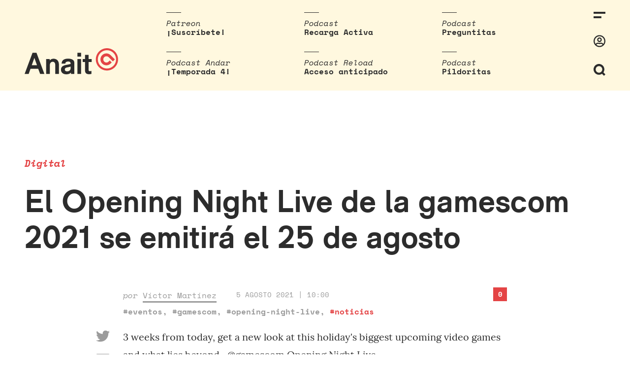

--- FILE ---
content_type: application/javascript
request_url: https://www.anaitgames.com/wp-content/cache/autoptimize/js/autoptimize_cf74ddab860e57423bae49aa0b023334.js
body_size: 3168
content:
document.addEventListener('DOMContentLoaded',()=>{const button_copy_clipboard=document.getElementById('copy-clipboard');const button_copy_clipboard_action=document.getElementById('copy-clipboard-action');button_copy_clipboard.addEventListener('click',(event)=>{event.preventDefault();let dummy=document.createElement('input'),text=window.location.href;document.body.appendChild(dummy);dummy.value=text;dummy.select();dummy.setSelectionRange(0,99999);document.execCommand('copy');document.body.removeChild(dummy);button_copy_clipboard_action.classList.add('active');setTimeout(function(){button_copy_clipboard_action.classList.remove('active');},3000);});});
document.addEventListener('DOMContentLoaded',()=>{const iconsDown=document.querySelectorAll('.article__header .anait-icon-down > svg');iconsDown.forEach(icon=>{icon.addEventListener('click',()=>{let article__content=document.getElementById('article__header_scroll_to');this.scrollTo({top:article__content.offsetTop-50,behavior:'smooth'});});});const counter=document.getElementById('corner-counter');if(counter){let blocks=document.querySelectorAll('.article__content > .entry-content > *');if(blocks){let max=99;let count=blocks.length;let percents=[];let total_percent=0;let chunks=[];let total=0;for(let i=0;i<count;i++){let rand=Math.random();percents.push(rand);total_percent+=rand;}
for(let i=0;i<count-1;i++){let value=Math.floor(max*percents[i]/total_percent);chunks.push(value);total+=value;}
chunks.push(max-total);window.addEventListener('scroll',counterChange);counterChange();function counterChange(){let counter_num=0;let last=-1;blocks.forEach((block,index)=>{let bounding=block.getBoundingClientRect();if(bounding.top<window.innerHeight/2){last=index;}});if(last>-1){chunks.some((element,index)=>{counter_num+=element;return index===last;});}
counter.querySelector('.num').innerHTML=counter_num;}}}});let isInViewport=function(elem){let bounding=elem.getBoundingClientRect();return(bounding.top>=0&&bounding.left>=0&&bounding.bottom<=(window.innerHeight||document.documentElement.clientHeight)&&bounding.right<=(window.innerWidth||document.documentElement.clientWidth));};
document.addEventListener('DOMContentLoaded',()=>{const back_to_top=document.getElementById('footer__back-to-top');if(back_to_top){back_to_top.addEventListener('click',()=>{this.scrollTo({top:0,behavior:'smooth'});});}
anait_scrollbar_padding_alignfull();const icon_search=document.querySelector('.header__icon-search');if(icon_search){icon_search.addEventListener('click',()=>{setTimeout(()=>{const field_search=document.getElementById('search__field_header');if(field_search){field_search.focus();}},1);});}
const sidebar__close_layer=document.getElementById('sidebar__close_layer');const sidebar__close=document.getElementById('sidebar__close');if(sidebar__close_layer&&sidebar__close){sidebar__close_layer.addEventListener('click',()=>{sidebar__close.click();});}
anait_scroll_header();});window.onresize=function(){anait_scrollbar_padding_alignfull();anait_scroll_header();};window.onload=function(){anait_scrollbar_padding_alignfull();};window.addEventListener('scroll',function(e){anait_scroll_header();});function anait_fetch(){const loader=document.getElementById('fetch-loader-body');loader.style.display='block';return fetch.apply(this,arguments);}
function anait_fetch_after(){const loader=document.getElementById('fetch-loader-body');loader.style.display='none';}
function anait_fetch_error(error){const loader=document.getElementById('fetch-loader-body');loader.style.display='none';}
function anait_scrollbar_padding_alignfull(){const els=document.querySelectorAll('.article__content .entry-content .alignfull, .front-page__left .front-page__featured_feed');if(els){const body=document.querySelector('body');let scrollbar=window.innerWidth-body.clientWidth;if(scrollbar>0){els.forEach(el=>{el.style.paddingLeft=scrollbar/2+'px';el.style.paddingRight=scrollbar/2+'px';});}}}
function anait_scroll_header(){const body=document.querySelector('body');let threshold=184;if(body.classList.contains('page-template-front-page')){const grid=document.querySelector('.front-page__featured_top');if(grid){threshold+=grid.offsetHeight;}}
if(window.scrollY>threshold){body.classList.add('scrolling');}else{body.classList.remove('scrolling');}};
const ajax_action='anait_comment_submit';const button_text_loading='Publicando...';let comment_forms=null;let original_form=null;document.addEventListener('DOMContentLoaded',()=>{comment_forms=document.querySelectorAll('.comments__form');original_form=document.getElementById('commentform');comment_forms.forEach(form=>form.addEventListener('submit',submitListener));if(typeof QTags!=='undefined'){QTags.addButton('eg_video','video','[video]','[/video]','','',111);QTags.addButton('eg_spoiler','spoiler','[spoiler]','[/spoiler]','','',112);}});function submitListener(e){e.preventDefault();const form=this;const button=this.querySelector('input[type=submit]');const button_text_original=button.value;const comment_parent=this.querySelector('input[name=comment_parent]');const is_parent=comment_parent.value!=='0';let comment_list=null;let new_comment=null;const setLoadingStatus=(button,loading_text)=>{button.disabled=true;button.value=loading_text;};const setReadyStatus=(button,ready_text)=>{button.disabled=false;button.value=ready_text;};const sendRequest=(data,successCallback,errorCallback)=>{const request=new XMLHttpRequest();request.responseType='json';request.onload=()=>successCallback(request.response);request.onerror=()=>errorCallback(request.statusText);request.open('post',ajax_object.ajaxurl,true);request.send(data);};const getDataFromForm=form=>{const formData=new FormData(form);formData.append('_ajax_nonce',ajax_object.ajax_nonce);formData.append('action',ajax_action);return formData;};const requestOnSuccess=response=>{if(response.success){let data=response.data;if(is_parent){comment_list=document.getElementById('comment-'+comment_parent.value);let children=comment_list.querySelector('.children');if(!children){children=document.createElement('ol');children.className='children';comment_list.appendChild(children);}
children.innerHTML+=data.comment;}else{comment_list=document.querySelector('.comments > .comments__list');comment_list.innerHTML+=data.comment;}
new_comment=document.getElementById('comment-'+data.comment_id);new_comment.scrollIntoView({behavior:'smooth'});if(is_parent){form.closest('.comment__data').querySelectorAll('.comment__reply--clicked').forEach(item=>{item.classList.remove('comment__reply--clicked');});form.parentNode.removeChild(form);}else{form.reset();}
try{jQuery('.sce-edit-button').simplecommentediting();}catch(e){}}
setReadyStatus(button,button_text_original);};const requestOnError=error=>{setReadyStatus(button,button_text_original);};setLoadingStatus(button,button_text_loading);sendRequest(getDataFromForm(form),requestOnSuccess,requestOnError);}
function addCommentForm(el,e){e.preventDefault();el.parentElement.classList.add('comment__reply--clicked');let cloned_form=el.parentElement.parentElement.querySelector('#cloned_commentform');if(!cloned_form){cloned_form=original_form.cloneNode(true);cloned_form.addEventListener('submit',submitListener);cloned_form.id='cloned_commentform';cloned_form.reset();cloned_form.querySelector('input[name=comment_parent]').value=el.dataset.commentid;el.parentElement.parentElement.appendChild(cloned_form);}
const textarea=cloned_form.querySelector('textarea');textarea.id='cloned_comment-'+Math.random().toString(36).substr(2,9);if(el.classList.contains('comment-cite')){textarea.value+='[quote="@'+el.dataset.user_slug+'"]'+el.dataset.html+'[/quote]\n';}else{textarea.value+='@'+el.dataset.user_slug+'\n';}
textarea.focus();}
function formatTextarea(el){let tag=el.dataset.html;const textarea=el.parentElement.parentElement.querySelector('textarea');const selected_text=textarea.value.substring(textarea.selectionStart,textarea.selectionEnd);textarea.focus();let positions=el.dataset.cursorPosition;positions=positions.split(',');if(positions){if(selected_text){let initialPosition=parseInt(textarea.selectionStart);let newPositionTag=0;positions.forEach((position,index)=>{if(positions[index-1]){newPositionTag+=parseInt(position)-parseInt(positions[index-1]);}else{newPositionTag+=parseInt(position);}
tag=tag.substr(0,newPositionTag)+selected_text+tag.substr(newPositionTag);newPositionTag+=selected_text.length;});textarea.setRangeText(tag,textarea.selectionStart,textarea.selectionEnd,'end');textarea.selectionEnd=initialPosition+newPositionTag;}else{let newPosition=parseInt(textarea.selectionStart)+parseInt(positions[0]);textarea.setRangeText(tag,textarea.selectionStart,textarea.selectionEnd,'end');textarea.selectionEnd=newPosition;}}
return false;}
function anaitWpLinkOpen(el){const textarea=el.parentElement.parentElement.querySelector('textarea');wpLink.open(textarea.id);return false;}
function showSpoiler(el){let content=el.nextElementSibling;if(content){if(content.style.display==='none'){content.style.display='block';}else{content.style.display='none';}}}
var autoExpand=function(field){field.style.height='inherit';var computed=window.getComputedStyle(field);var height=parseInt(computed.getPropertyValue('padding-top'))
+field.scrollHeight
+parseInt(computed.getPropertyValue('padding-bottom'));field.style.height=height+'px';};document.addEventListener('input',function(event){if(event.target.tagName.toLowerCase()!=='textarea'){return;}
autoExpand(event.target);},false);function addReplyForm(el,e){e.preventDefault();const textarea=document.getElementById('bbp_reply_content');textarea.value+='[quote="@'+el.dataset.user_slug+'"]'+el.dataset.html+'[/quote]\n';textarea.focus();};